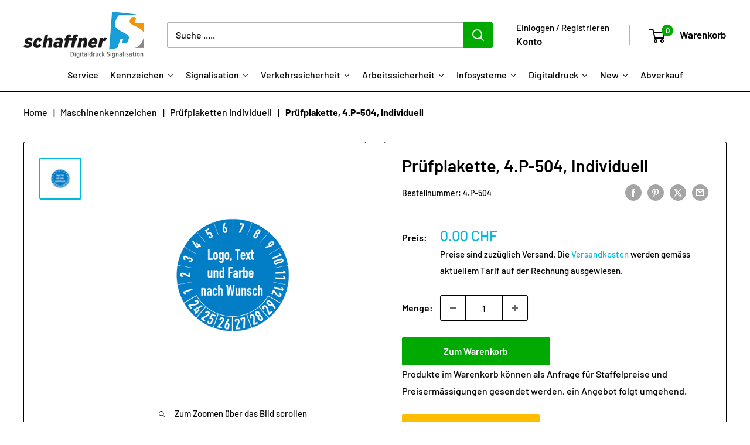

--- FILE ---
content_type: application/javascript; charset=utf-8
request_url: https://searchanise-ef84.kxcdn.com/preload_data.6D7p7p3h4z.js
body_size: 8464
content:
window.Searchanise.preloadedSuggestions=['plakatständer f4','rettungszeichen nachleuchtend','warn und schutzprofil','rauchen verboten','parkplatzschild mm','absperrpfosten mit','fluchtweg nachleuchtend','plakatständer mit','parkieren verboten','richterliches verbot','bodenmarkierung safety','flexi pfosten','folie reflektierend','warnung vor','betreten verboten','not aus','signalträger rund','prüfplaketten selbstklebend','privat kein durchgang','erste hilfe','ständer gelb schwarz','tensabarrier wandeinheit','antirutsch universal rolle','signalträger e eck','ex zone','signalträger wegweiser','leitkegel zubehör','klapprahmen f4','allgemeines fahrverbot','etiketten auf','rot weiss','höhe max','brandschutztür deutsch','absperrketten kunststoff','rohrleitungsmarkierung vsm','brandschutzzeichen feuerlöscher','bodenhülse mit','kennzeichnungsmarken mit','bodenhülse ø 60 mm','absperrpfosten mit ösen','gehörschutz benutzen','heute abstimmung','warnzeichen warnung vor','plakatständer f4 mit klapprahmen','bodenhulse zu','einfahrt verboten','bodenmarkierungsband pvc','h to','antirutsch streifenbreite','antirutsch universal','kanten signalisieren','plakat abstimmung','video infoschild','warnweste ist','abfall und ascherkombi','areals verboten','not auf','nach norm','kein zutritt','augenschutz benutzen','m aluminium','zone ex','prüfplaketten elektro','tensabarrier pfosten','verkehrsspiegel rund','rot/weiss reflektierend','kein durchgang','nicht betreten','bodenmarkierung standard','bodenhülse zum einbetonieren','durchgang verboten','kombisignal richterliches verbot','schutzfolie uv beständig f4','schutzgeländer stahlrohr','befestigung material','prüfplaketten aus selbstklebender pvc','aluminium schilder','tensabarrier heavy duty','faltsignal kombi','fotografieren verboten','zutritt verboten','signalträger 4-eck','markierungsnagel mit','thermoplastik verkehrszeichen','skipistensignale fluoreszierend','prufplaketten logo','besucher parkplatzschilder','de mm','prüfplaketten nächste','bodenma stahl','rahmen für schild','leitzylinder überfahrbar','pisten warntafel','dieses wochenende abstimmung','zubehor absperrkette','erste hilfe zeichen','zum wasser','gefahren gut','absperrpfosten zum einbetonieren','markierung magnetisch','rettungszeichen auf','zubringerdienst gestattet','rauchen ver','halterung für runde pfosten von','antirutschtreppenkantenprofil gfk','lwa db warnzeichen','poller mit','ein aus','text nach wunsch','absperrpfosten umlegbar','parkieren gestattet','treppen rutschhemmung','plakatständer a0','nicht rauchen','rammschutzprofil delta','gefahrgut kl','zum einstecken','reduzierter winterdienst','schilder und','vorschriftssignale kombi','kantenschutz typ a','verkehrsspiegel trixi','rot weiss markierung','zutritt für unberechtigte verboten','465111 reflektoren wand r2 rot rund d 100 mm','kette reflektoren','gefahrenmarkierungsband linksweisend','6.w-015 warnung vor heisser oberfläche','für umleitung','wegweiser mit briden','folie selbstklebend','bänder ketten','bodenmarkierung fluchtweg','zutritt für unbefugte verboten','bodenmarkierung stahl','signalträger für wegweiser','durchfahrt verboten','schutzfolie plakate','absperrpfosten kunststoff','achtung kinder','anhalten verboten','pfeile selbstklebend','warn und schutzprofil b kantenschutz','transport und','treppkante alu','iso verbotszeichen','weltformat rahmen','absperrlatten zubehör','ce zeichen','vorsicht stufe','tensabarrier wandeinheit kunststoffgehäuse','hinweisschilder für','verkehrsspiegel 1000 800 mm','eckschutz gelb-schwarz','antirutsch easy warnung','plakatständer mit klapprahmen','rahmen f4','ex zone 2','höhe balken','heute gemeindeversammlung','eckschutz typ a','20 km/h','halten verboten','klebeband schwarz gelb','ghs gefahrenstoffkennzeichen','fluchtweg rechts','antirutschbelag m2-antirutschbelag','antirutsch m','flüssigkeiten und','kein vortritt','zutritt nur','nachleuchtenden selbstklebende','signalträger ankerschiene','boden markierung tür','über uns','signalträger h','wegsperre herausnehmbar','plakatständer f4 klapprahmen','leitkegel r2','fahnenschild doppelseitig','wc schilder','bodenmarkierung weiss','prüfplaketten leitern','stab blitz','vorsicht treppe','rammschutz delta','aus gelb','warnung last','warnzeichen 6 w-130','baustelle betreten verboten','türe schliessen','max breite','folie selbstklebend reflex','r1 reflektierend','warn und schutzprofil r','antirutsch warnmarkierung','bodenhülse aus','absperrpfosten gelb','markierungen boden','gebotszeichen kombi','spiegel halterung','für prüfplaketten sonderdruck','aluminium tafel','gefahren schwarz gelb','nicht ex','un nummer','antirutsch bodenmarkierung rutsc','forst und','schutzhandschuhe benutzen','rasen gesperrt','warnmarkierungsband r2','klebeband gelb','fahrradständer einzeln','achtung rutschgefahr','halterung pfosten','richtungspfeil rettung','letzte bergfahrt','bodenmarkierungsband stamark','notfall treffpunkt','bodenmarkierband aus','absperrpfosten zum herausnehmen','antirutsch für treppen','ghs-02 entzündlich gefahr','pfosten zum','rahmen schild','betonsockel 70 kg','littering verboten','kombisignal vorschriftssignal','dreieck kleber','auffanggurt benutzen','typ c','kette kunststoff rot weiss','prüf etiketten','leitung luft','w-930 brandschutztüre','hohlprofil schelle','achtung stufe','plakatständer f4 mit tafel','r2 rot','3m blau','alutafel roh','touristische signalisation','gehörschutz tragen','plakat a1','ski keine','rohrleitungsmarkierung din','jahres prüfplaketten','warnweste mit text en 20471 gelb fluoreszierend text oder logo nach ihren angaben rücken 30 x 15 cm vorne 12 x 6 cm baumwoll/polyester','uberfahrbar pfosten','umweltgefährliche stoffe','klapprahmen a4','bodenmarkierband stahl','ketten sperrpfosten','eg zone','höchsthöhenbalken doppelseitig','offenes feuer','alu markierungsnagel','anfahrschutz zum','interdiction de','gelb schwarz','privat parkplatz','weiss rot/weiss','bodenhülse beton','hammer bearbeiten','band r1','warnflaggen für hubladebühnen','max höhe','reduktion für','etiketten x mm','prufplaketten gepruft','signalträger zu','folie transparent mit antireflex','offenes lich rauchen verboten','warnung vor heisser oberfläche','zum einschlagen','pistenmarkierung schwarz','warnzeichen iso','plakat heute abstimmung','kantenschutz nachleuchtend','pfosten aufdübeln','mobiler absperrpfosten','klapprahmen weltformat','schutzhelm tragen','signalträger befestigung','easy clean','anti rutschplatte','plakatständer ohne tafel ohne klapprahmen','6 v-125 accès','handlauf benutzen','lock out','wimpel absperrung','zubehör zu absperrpfoste','auto und','fur fussgänger verboten','verkehrsleitkegel vollreflektierend rot-reflektierend r2','ersatzteile f4 plakatständer','kette kettenständer','wandschild plexiglas abstandhalter fisso mix alu 4er-set alu schwarz 20/13 mm ve 4 stk elegantes schraubsystem aus al','parkplatz mieter','ende der zone','f4 plakat weltformat','pfosten signal','gelb schwarz klebeband','plakat f4','schild leitkegel','plakatständer ohne tafel ohne klapprahmen standrohr ø 1 1/2 980/1355 mm für f4 weltformat 895 x 1280 mm standrohrlänge 800 mm 8.5 kg mit 2 bakenfüssen','verkehrsleitkegel rot-reflektierend r2 75 cm','vortritt vor dem gegenverkehr','sitzen verboten','rauchen be','ghs 05 rolle','b-002 löschschlauch','plakatständer ohne tafel','sackgasse fussgänger','gebotszeichen sonderanfertigung','winkel und','schilder befestigen','vorschriften signal','ghs 08 rolle','reservierter parkplatz','halt tir','on vote aujourd\'hui','de la','warn und schutzprofil e eckschutz 1 m gelb-schwarz','signaltafelständer mit','heisse oberfläche','ausfahrt freihalten','schutzschuhe benutzen','gurt 9 m mit einem wandclip','ohne tafel','standrohr mit flansch','vorschrift kombi','folie transparent','etikette mit laminat','verbotszeichen iso','hinweissignal parkieren 4','plakatständer fundament','löschschlauch zeichen','des teilfahrverbotes','pet folien','verkehrsspiegel edelstahl','wasser loschen verboten','nur personal','bodenmarkierband standard überfahrbar','verbotszeichen m aluminium','band eg','markierungsband pvc','piktogramm für','halterung rohr','rohre fur verkehrsspiegel','6.v-903 zutritt für unberechtigte verboten verbotszeichen praxisbewährt','sammelstelle winkel','r2 folien','heissarbeiten verboten','zum geburtstag','warnung vor gegenläufigen rollen','bodenmarkierung pvc-band','scherensperre alu','warnung vor laserstrahl','schlittel strasse','safety walk','kein trinkwasser','antirutsch bodenmarkierung','nicht berühren','feuerwehrzeichen 6 f-033','papier karton','achtung auto','nur im','türe öffnet','signalisations tafeln','landwirtschaftlicher verkehr','nur im notfall öffnen','etiketten zahlen','ganzer platz','pfosten kunststoff schwarz','verbot hunde','prüfplakette 4.p-005','warnzeichen rot','klemmschild weiss','b-916 feuerlöscher co2','absperrpfosten mit bodenhulse','sammelstelle würfel','kleber individuell','alle absperrungen','wandschild plexiglas','vor feuergefährlichen stoffen','plakatständer a1','brandschutzzeichen iso 7010','easy clean r10','rettungszeichen nachleuchten','warnmarkierungsband gewebe','6.b-001 feuerlöscher brandschutzzeichen iso','tür nach','warnung vor handverletzung','ghs 08 fo','warnung einzug','kennzeichnungsmarken edelstahl','digitaldruck alu','warnung laserstrahl','zubehör absperrketten','warnung vor elektrischer spannung','verbotszeichen mit hubwagen','blanko winkelschild','feuerlöscher brandschutzzeichen','kette reflektierend','diese woche abstimmung','skus sperrsignal','max belastung selbstklebend','gebrauchsanweisung beachten','buchstabe r','schutzfolie f4','signalisation touristische','türe geschlossen halten','absperrpfosten rund','absperrpfosten set','expoxid grundierung','stop mit hand','doppelkurve nach rechts','heckmarkierung lkw','ex schutz','zusatztafeln pfeil','spray gelb','antirutsch epoxidbeschichtung r13','nur autorisiertes','warnzeichen chemikalien','besteigen verboten','dreieck 150x150mm','abdeckhüllen für','hier abbugeln','prüfplakette nächste','fahrrad schieben','schilder verkehr richtung','die masten','eloxiert blanko','not strom leuchte','offene flamme','hochspannung lebensgefahr','material r1','schutzbrille tragen','strassen markierung','din iso','kombisignal vorschriftssignal alu 2 mm logo 2.50 2 pfeil','stahlrohrpoller mit bodenhülse 1500 mm','privatweg durchgang','reflektoren kette','prüf plaketten','schutzhelm benutzen','p 6.w-026','blanko fahnenschild','bodenmarkier stahl','461128 plakatständer ohne tafel ohne klapprahmen','warnung rollen','wanderweg und','co2 löscher','leitkegel zubehör wechselaufsatz a4','tm polycarbonat','tür schilder','allgemeines gebotszeichen','briden klapprahmen','rollen orange','folie orange','orange r2','dieses wochenende','hindernis rechts','ix bond','montag gemeindeversammlung','absperrseil grün','piste gesperrt','prüfplakette 4.p-500 individuell','folie r2','6.r-051 rechtsweisend','hun e','hun de','signalisation skilift','für unbefugte verboten','für unbefugte','verkehrsleitkegel schild','kein zutritt für','brillen schutz kleber','rammschutz stahl ø 76 mm rammschutzbügel','verkehrsleitkegel vollreflektierend rot-reflektierend r1','spannband endlos','folie zu f4','mobile absperrung','schilderhalter t version','high voltage','plakat zubehö 895','plakat zubehö','schutzfolie plakatständer f4','inter clamp','ex kennzeichnung','camper verboten','6 v-992 nichts','absperrpfosten dreikantschliessung','aushang vergiftung 5.0351 420 x 300 mm ku kunststoff 2 mm','2 been std','signalträger wegweiser 130/20 bis 35 cm seitlich 2 briden','dieses wochenende plakat','abstellen verboten','klapprahmen format 965 x 1340 mm','trip hazard','mobile tafel','behinderte gelb','wc schild','freie fahrt','2.30 höchstgeschwindigkeit vorschriftssignal 100','wo schilder','schutzprofil r30','absperrkette aus kunststoff ø 6 mm gelb-schwarz','absperrpfosten ø 60 mm','schutzbügel unterfahrschutz','folienpunkte ø 12 mm','plakatständer f4 mit','mittel und geräte zur brandbekämpfung brandschutzzeichen is','brandschutztür schliessen','wasser springen','landwirtschaft gestattet','fuss und','plakatständer mit klapprahmen doppelseitig standrohr ø 1 1/2','plakatständer mit klapprahmen doppelseitig standrohr ø 1 1/2 format 669 x 916 mm','warnzeichen ansi','fahrradständer wand','fahnenschild alu','2.53.1 ende der höchstgeschwindigkeit','fahrradständer wand einzeln','gemeinde versammlung','schwere motorwagen','warnung vor heissen','pisten dienst','schilderhalter rund','wandschild plexiglas abstandhalter fisso mix alu 4er-set alu schwarz 20/13 mm ve 4 stk','mit gestattet','haftung auf','dusche tafel','plakatständer mit klapprahmen weltformat','signal freie fahrt','b-010 feuerwehraufzug','mit von','warnweste mit text','antirutsch alu achtung stufe','pfeil kunststoff','absperrpfosten flexibel','zubehör park','gefahrgut klasse 2','regalschutz gelb','signal ag plakatständer','antirutschtreppenkantenprofil alu schwarz gelb','antirutschtreppenkantenprofil alu gelb schwarz','antirutschtreppenkantenprofil alu','antirutschtreppenkantenprofil gelb schwarz gfk','antirutschtreppenkantenprofil gelb schwarz aluminium','antirutsch treppenkantenprofil gfk','antirutsch treppenkantenprofil','limita generala','seitenabdeckung abs','g-901 augenschutz','fussgänger überführung','verbot fur fahrräder','verbot für motorwagen motorräder','briden befestigung','verbotszeichen von','gebotszeichen handschuhe','gebotszeichen gehörschutz','türgriffhinterlegung für drehknopf 6.0950 pf folie nachleuchtend grösse 100 x 195 mm','wimpel absperrung grün-weiss','sl 50 warnzeichen','epoxi grundierung','kickboard verboten','doppelkurve nach links','pfosten kipp','ski anheben','keine offene','schwarz gelb seil','frame kit','achtung uv','achtung treppe','brille tragen','alpine gefahren','forst und landwirtschaft','auf tensator','auf tensator pfosten','tensator pfosten','betreten der baustelle verboten','mobile signale','kettenständer intern','led warnleuchte','zwischen die','poller pu','poller plus','iv parkplatz','für hinweisschilder','durch wildschutzzäune','uberfahrbar leitzylinder','betreten auf','warnweste mesh','bodenmarkierungsband gelb','ladestation acculux','6 w-018 warnung','spiegel heizung','ladestation l5','bodenhülse mit 2 feststellschrauben','für winterwanderwegweisung','rettungszeichen folien','kombisignal abschleppen 7.0017 35/50 cm eg logo 2.49 anhalten verboten logo abschlepp und text widerrech','gefahren holzschlag','primer nr 5','parkplatzschild 7.p','schutzleiter s','elektro auto','kombisignal hinweissignal 4.17 rollstuhl','es wird gearbeitet','e auto','anhänger verbot','und schutzprofil','andreaskreuz befestigungsmast','und plakate','strassensignierfarbe duro','flexiblen pfosten','von indexschildern','nächste wartung','6 b-911 brandschutztür','led leuchten','rahmen a4','unbefugte zutritt','v-946 wandern','parkplatzschilder zubehor','für leitern','preiszuschlag für','rauchen gestattet','klapprahmen 895/1280 mm','neutral weiss','rahmen wegweiser','logo lawinengefahr','alu klotz','un nummern','sockel für plakatständer','antirutsch bodenmarkierung rutschgefahr','verbotszeichen nicht','un chlor','pfosten mit kette','absperrpfosten ø 60 mm zum einbetonieren gelb-schwarz ø 60 mm','anfahrschutzprofil l-form höhe 400 mm schenkellänge 180','schraub fundament','warn schutzprofile','hundeschilder an der leine','alle verkehrszeichen','rauchen verbote','tafeln zutritt verboten','unberechtigte verboten','scherensperre mit rollen','flurförderzeuge verboten','folie r1 mit','stöcke in eine hand nehmen','stangen winter','gefahrgut etikette','tensa advance','parkplatz tafeln','tag out','stablampe aufsatz','blau weiss','hier darfst du nicht','iso pk','rahmen für signalträger','brieden signalträger','begegnungszone vorschriftssignal','antirutsch easy','6 r-905 notleiter','feuer offenes licht rauchen verboten','heisse flüssigkeiten','fahnenschild deckenhängend','vor giftigen','andreas kreuz','nicht einschalten','tür öffnet','2-bein einsteckstab','masch ma','antirutschtreppenkantenprofil aluminium','warnung vor magnetischem','digitaldruck strassensignalisation alu 50/70 cm r2','plakatständer fuss','tür schwelle','antirutschbelag m2','en v','leitkegel streifen h=32 cm','duro gelb ral 1023 verkehrsgelb 6 kg','brandschutzzeichen winkelschild','il fö','prüfplakette 4.p-063 prüftermin','50 mit name','zubehör bodenbeschichtung','pvc schutzfolie','bei sturz sofort','bride k','signalisation ghs','anfahrschutzprofil l-form höhe 400 mm schenkellänge 160 mm benötigte anker 4 gelb-schwarz für inneneinsatz 6 kg materialstärke 5 mm','keine schlusskontrolle','absperrpfosten mit band','stahlrohrpoller mm','feuer schlauch','40 km/h','parkplatz kunden','diebstahlsicheren niko-halter','für mountainbiker','stahlbandbride m8/45','standart schlossern','feuergefährliche stoffe','ventil zeich','vom pv-wechselrichter','folie pp','atemschutz tragen','ghs etiketten','f4 klapprahmen','linsen senkschraube m6','retroreflektierender folie','was ist zu tun','absperrketten kunststoffkettenständer','schild träger','warnung vor gefahren durch batterien','flacheisenrahmen mit','gebot schutzhand','parkplatzeinweisungen usw','schlauch kabelbrücke','schwarz gelb','mit augenspülung-symbol','bodenhülse abdeckkappe','zum wasserdampf','rondo wandmodell','a0 format plakat','wand plu','bodenmarkierung mit antirutsch r10 pfeil','parkplatz schild','zum von','platz gesperrt','schutzfolie plakatständer','augen und','belastung selbstklebend','verkehrsleitkegel dibond','rammschutzpoller zum aufschrauben','einzelflagg geloch','notausgang aufhängung','feuerwehrzeichen 6 f-007','stahlrohrpoller x 3','plakat wahlen','mit knieholm','parkplatz verbot','alte kabel','blaue reflektoren','links abbiegen','feuerlöscher langnachleuchtend','lichtsignal phasenablauf','rot-weiss reflex','fussplatten 7,0 kg','flexipfosten pur','rammschutz stahl ø 76 mm','kinderwagen etc','wegsperre mit','flex poller','6 g-002 gehörschutz','langsam fahren','folie rot reflektierender','nach oben','gefahrenmarkierungsband fahrzeuge r2','gebotszeichen ansi','handy verbot','signalträger 4-eck 70/50 mitte','kennzeichnungsmarken blanko eloxiertes alumiunium 1,0 mm','lwa warnzeichen','mitführen von tieren verboten','verbindungsglied typ 8 weiss','v-985 druckluft','nicht zwischen die','schwarz gelb 50mm','geschultes personal','waren und zum','anleitung beachten','überholen verboten','6 v-914 bedienung','mit gross','warnung spannung','schilder verkehr','für gefahrengutzettel','schild wechsel','metall etikette','schachtschutzgitter kunststoff','signalträger wegweiser fest bride','privat durchgang','boden stahl','schild schiebe','plakatständer f','absperrband standard gelb-schwarz','abstimmung plakat','warnung optischer strahlung','die fahrbahnschwellen','handschutz benutzen gebotszeichen','p rollstuhl','warnzeichen vor handverletzung','folie transparent mit antireflex × 2','eingang verboten','pistenersatz skivlies weiss pp-vlies','antirutsch matten','ski pfeil','gewicht kennzeichnung','warn schwarz','stilpoller alu','parkplatz text','wenden verboten','profil f','verengung rechts','6 w-022 warnung','mit recyclingfuss','400mm mit','d flexx alfa','d-flexx alfa','und schutzhelm','an die hand','warnzeichen handverletzung','antirutsch universal warnung fluor tagesfluoreszierend r13 rolle 25mm x 6m × 2','verkehrsspiegel tm-i','warnung vor quetschgefahr','rahmen für schild rund','hier einsteigen','eines fussgängerstreifens links','markierungsband schwarz gelb','vorsicht zerbrechlich','schliesst automatisch','feuer zubehör','vor dachlawinen','6 w-919 warnung','mit halterung','wegweiser gelb','schutz nicht entfernen','land und forstwirtschaft','bald gemeindeversammlung','überwacht nur','plakatständer tafel','grün kreuz','durchfahrt freihalten','f4 plakatständer mit klapprahmen','kein vortrittsignale','ghs 06 rolle','gabelstaplerspiegel acryl','6.w-015 500 mm','pfosten gurtband','maschinen not aus','buchstabe l','türen folie','wandern verboten','6 w-911 warnung','hindernis rechts umfahren','fluor grun','ix bond verbindet','feuer pfeil','fussgänger verbot','montage der in rohrrahmen','pfeil nach unten','aufkleber nach','edelstahl poller','bodenmarkierband standard überfahrbar gelb-schwarz','oder netze','verbots schuh','mehrteiliger leitpfe','absperrkette schwarz','stop schilderzubehor','bügel nicht zwischen','6 w-001 warnung','baustelle bet','buchstaben und ziffern','kombisignal vorschriftssignale','vorsicht streifen','etiketten metall','betriebswegweiser wegweisung nicht reflektierend','stahlrohrpoller x 3,2','stahlband 19 x 0,7 mm','achtung ausfahrt','nichts abstellen','d-flexx flexible schwingtür juliet 1200 mm','phasenablauf beachten','antirutsch epoxid','drehbare wegsperre','warnfarben schwarz gelb','plakatständer klapprahmen','tafel montage','kreuz grün','ghs rolle','parkplatz elektro','prufplakette 4.p 500','absperrpfosten für ketten','gefahrenmarkierung für fahrzeuge','leichter atemschutz tragen','slalom fahren','verbot für lastwagen','alutafel weiss','absperrpfosten abnehmbar geöb schwarz','biegsame gfk-stangen','bodenhulse standrohr','signal ecke','warnung rutschgefahr','bodenmarkierung fusse','herzlichen glückwunsch','w-011 warnung','warnzeichen einzugsgefahr','absperrkette zubehör verbindungsglied','halte tir','asbest typ a','zubehor absperrpfosten','m aluminium rund','richtung schilder','plakatständer outdoor pro','seil parafil','einbahnstrasse mit gegenverkehr von radfahrern 4.08.1','signale selbstklebend','warnung vor hindernisssen am boden','achtung schaltschrankes','ghs alu','markierschablone kunststoff','etiketten rollen','winkelschild blank','alle richtungen','drehbare gatterschranke','ankippen und','reflektier bänder','schuttablagerung verboten','toten winkel','faltsignale aufgesetzt','gummi schwarz-gelb','klapprahmen aluminium','fiberglastreppenkantenprofile aus','10 km/h','dem diebstahlsicheren','inklusive transportwagen','kennzeichnungsmarken blanko eloxiertes alumiunium 2,0 mm','warn schwarz gelb r2','quickbase klemmsystem','signaltafelständer mit fussrost zusammenklappbar aufnahme für 1 standrohr','plakatständer mit tafel','nicht abstellen','kegel cm','per din','products dangerous','schild pfeil','türe auf','zum flüssigkeiten','feste stahl bride','hydrant zeichen','achtung photovoltaikanlage','bitte türe schliessen','signalisation tafeln strasse','6 r-026 erste','folie-laminat langnachleuchtend','warnung absturzgefahr','atex zone','hinweissignal parkieren','warnzeichen 6.w-032','ohne ohne','edge fix','absperrsystem gurt','boden markierung','standard überfahrbar','verkehrsspiegel tm acryl mit heizung','r-908 sanitätsraum','pink winterwanderwege','heizung spiegel','verbotszeichen rauchen verboten','grün dreieck','schutz signalisation','rettungszeichen unten','mit firmenlogo','verkehrsspiegel edelstahl rostfrei','feuerwehr zufahrt','selbstklebende hochreflektierende','warnung vor gefahren durch aufladen von batterien','bei bei','absperrgurt für alle leitkegel','auto elektro','eloxal warnzeichen','markierspray pro','nr bogen','signalträger 4-eck standrohr 70/50 cm','ätzende stoffe','markierungen streifen','bei engen','für palettrolli','antirutsch epoxidbeschichtung extra','achtung schalt','schilder aluminium','schutzfolie für f4 ständer','stapler verbot','rechts umfahren','6.g-100 gehörschutz benutzen kombischild gebotszeichen iso','pistenersatz skivlies weiss','reflektierende kette','signal ag','warnzeichen ex','warnmarkierung für container','wimpel-absperrungen sonder','stilpoller alu antik e fester einbau 90 cm','anstösser gestattet','ende höchstgeschwindigkeit','verbindungsglied typ 8 mm','f4 rahmen','ghs signalisation','bodenmarkierung feuerlöscher','jahresprüfplakette mit','anfahrschutzprofil u-form höhe 400 mm breite 270 mm innenmass 160 mm','3 m reflektierend','signaltafelständer mit fussrost zubehör schaftrohr 1 2 m verzinkt','ausser betrieb','verschluss für kugelkette','absperrpfosten zubehör','drehbare wegsperre 250 cm','giftigen stoffen','halte verbot','für rohrpfosten','notausgang freihalten','danger high voltage','rammschutzprofil delta 3 breite 110 mm höhe 95 mm','plakatständer bodenhulse','ghs gefahr','laminat transparent','von hand','fussgänger rechts','nr 466151 feste bride ø 76-140','der höchstgeschwindigkeit','verboten privat','ausgenommen land','mit fahne','bodenmarkierung pfeil','kennzeichnung signalstreifen','elektrische auto','perma stripe','bodenmarkierung r10','absperrständer oder','skispitzen anheben','antirutsch epoxidbeschichtung','absperrseil ø 8 mm gelb-schwarz','pfosten aus kunststoff','edelstahlpoller für','ohr klemme','feuer und offene','verschiedene halterungen','skipistenzubehor flickset','antirutsch easy clean warnung','sicherheitsschuhe benutzen','warnzeichen batterie','elektrische spannun','halte zone de tir','warn und schutzprofil h-plus','notglied kunststoff','feste bride ø 76-140 nr 466152 stahlbandbride','achtung anlage an','not and','interclamp verbindung','6 v-922 verbot','flexi pfosten pur','flexbollard wurde','vorsicht vor','edelstahlbandschlaufen für','pistenersatz skivlies','ski gesperrt','etikette metall','schwarz band','nach astra','signal verbot','tensabarrier outdoor','safety walk gelb','vortrit gegenverkehr','warnzeichen spannung','lange haare','18 t vorschriftssignal','mauer bride','qualitätsetikett 4 p-750','der hauptstrassen','antirutsch-epoxidbodenbeschichtung für','rasen gesp','parkplatzschilder 7.p-070','absperrketten sets','wandschild plexiglas abstandhalter','reflektierenden folien','unbefugte verboten','fussgänger verboten','kombischild sonderanfertigung','w-937 lwa','bodenbelastung max','warn und schutzprofil f','absperrpfosten ø 60','h plus','gefahrenmarkierungsband fur fahrzeuge','warnzeichen vor','fussballschuhe verboten','tafel eg','schild rechteckig','personen verbot','feuerlöscher co2','folie f4','toxic gas','ghs 01 rolle','fi sch','redu wint','wandschild plexiglas abstandhalte'];

--- FILE ---
content_type: text/javascript; charset=utf-8
request_url: https://shop.schaffner-signalisation.ch/products/prufplakette-4-p-504-individuell.js
body_size: 230
content:
{"id":4859151089744,"title":"Prüfplakette, 4.P-504, Individuell","handle":"prufplakette-4-p-504-individuell","description":"Prüfplaketten mit Jahr und Monaten werden in verschiedenen Jahresfarben angeboten. Die Plaketten kommen den bei regelmässigen Kontrollen von Maschinen, Werkzeugen und elektrischen Anlagen zum Einsatz. Prüfplaketten sind die ideale Möglichkeit Wartungstermine, Prüftermine, Verfallsdatum und die Überprüfungen von Ausrüstungen, Materialien oder Anlagen zu kennzeichnen. Weitere Anwendungen sind vorbeugende Wartungen oder Ölwechsel bei Maschinen und Anlagen. Ein bekanntes Beispiel sind Prüfplaketten auf Feuerlöscher. Je nach Bedarf bieten wir Prüfplaketten aus selbstklebender PVC- oder selbstzerstörender Dokumentenfolie mit Manipulationsschutz an. Die Kennzeichnung auf Prüfplaketten kann mittels Folienstift oder Kerbzange erfolgen. \r\rMit Ihrem Text und Logo!","published_at":"2020-12-25T14:44:59+01:00","created_at":"2020-12-25T14:45:00+01:00","vendor":"Schaffner Signalisation","type":"","tags":["4.P-504","Art_Sonderdruck","Bezeichnung_Prüfplakette","Breite_","Farbe_","Grösse_","Höhe_","Individuell","Länge_","Material_","Prüfplakette: Individuell","Tiefe_","ø_"],"price":0,"price_min":0,"price_max":0,"available":true,"price_varies":false,"compare_at_price":null,"compare_at_price_min":0,"compare_at_price_max":0,"compare_at_price_varies":false,"variants":[{"id":40488549908560,"title":"Default Title","option1":"Default Title","option2":null,"option3":null,"sku":"4.P-504","requires_shipping":true,"taxable":true,"featured_image":null,"available":true,"name":"Prüfplakette, 4.P-504, Individuell","public_title":null,"options":["Default Title"],"price":0,"weight":0,"compare_at_price":null,"inventory_management":null,"barcode":"","requires_selling_plan":false,"selling_plan_allocations":[]}],"images":["\/\/cdn.shopify.com\/s\/files\/1\/0087\/3788\/2192\/products\/fb198707d584acec57477f5b219ba2dd.jpg?v=1647970375"],"featured_image":"\/\/cdn.shopify.com\/s\/files\/1\/0087\/3788\/2192\/products\/fb198707d584acec57477f5b219ba2dd.jpg?v=1647970375","options":[{"name":"Title","position":1,"values":["Default Title"]}],"url":"\/products\/prufplakette-4-p-504-individuell","media":[{"alt":null,"id":22058328588368,"position":1,"preview_image":{"aspect_ratio":1.0,"height":1181,"width":1181,"src":"https:\/\/cdn.shopify.com\/s\/files\/1\/0087\/3788\/2192\/products\/fb198707d584acec57477f5b219ba2dd.jpg?v=1647970375"},"aspect_ratio":1.0,"height":1181,"media_type":"image","src":"https:\/\/cdn.shopify.com\/s\/files\/1\/0087\/3788\/2192\/products\/fb198707d584acec57477f5b219ba2dd.jpg?v=1647970375","width":1181}],"requires_selling_plan":false,"selling_plan_groups":[]}

--- FILE ---
content_type: text/javascript
request_url: https://cdn.shopify.com/extensions/019bbccf-b809-715d-98d8-b5fa1a11b1e9/bundleroot-354/assets/product-addons.js
body_size: -502
content:
import{_ as a}from"./chunk.8e918269.js";import{u as r,z as m}from"./chunk.beac9199.js";import{W as o,a as s,__tla as e}from"./chunk.e9370d42.js";Promise.all([(()=>{try{return e}catch{}})()]).then(async()=>{const _=m(()=>a(()=>import("./chunk.a7ad6b22.js"),[]));new o(s.PRODUCT_ADDONS_OFFER,t=>r(_,{element:t}))});
